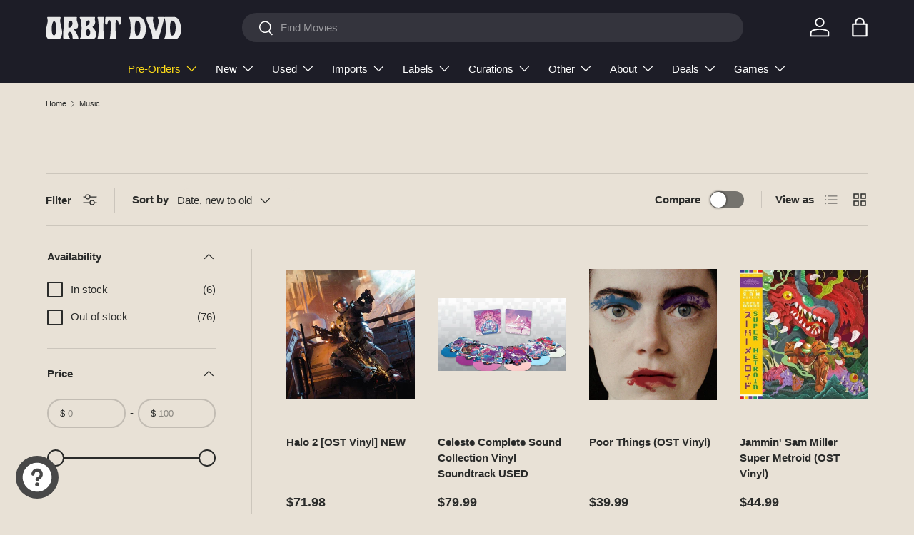

--- FILE ---
content_type: image/svg+xml
request_url: https://www.orbitdvd.com/cdn/shop/files/reddit-svgrepo-com.svg?height=48&v=1747501762
body_size: 132
content:
<svg xml:space="preserve" viewBox="0 0 429.709 429.709" xmlns:xlink="http://www.w3.org/1999/xlink" xmlns="http://www.w3.org/2000/svg" id="Layer_1" version="1.1" width="800px" height="800px">
<g>
	<path d="M429.709,196.618c0-29.803-24.16-53.962-53.963-53.962c-14.926,0-28.41,6.085-38.176,15.881
		c-30.177-19.463-68.73-31.866-111.072-33.801c0.026-17.978,8.078-34.737,22.104-45.989c14.051-11.271,32.198-15.492,49.775-11.588
		l2.414,0.536c-0.024,0.605-0.091,1.198-0.091,1.809c0,24.878,20.168,45.046,45.046,45.046s45.046-20.168,45.046-45.046
		c0-24.879-20.168-45.046-45.046-45.046c-15.997,0-30.01,8.362-38.002,20.929l-4.317-0.959c-24.51-5.446-49.807,0.442-69.395,16.156
		c-19.564,15.695-30.792,39.074-30.818,64.152c-42.332,1.934-80.878,14.331-111.052,33.785c-9.767-9.798-23.271-15.866-38.2-15.866
		C24.16,142.656,0,166.815,0,196.618c0,20.765,11.75,38.755,28.946,47.776c-1.306,6.68-1.993,13.51-1.993,20.462
		c0,77.538,84.126,140.395,187.901,140.395s187.901-62.857,187.901-140.395c0-6.948-0.687-13.775-1.991-20.452
		C417.961,235.381,429.709,217.385,429.709,196.618z M345.746,47.743c12,0,21.762,9.762,21.762,21.762
		c0,11.999-9.762,21.761-21.762,21.761s-21.762-9.762-21.762-21.761C323.984,57.505,333.747,47.743,345.746,47.743z M23.284,196.618
		c0-16.916,13.762-30.678,30.678-30.678c7.245,0,13.895,2.538,19.142,6.758c-16.412,14.08-29.118,30.631-37.007,48.804
		C28.349,215.937,23.284,206.868,23.284,196.618z M333.784,345.477c-31.492,23.53-73.729,36.489-118.929,36.489
		s-87.437-12.959-118.929-36.489c-29.462-22.013-45.688-50.645-45.688-80.621c0-29.977,16.226-58.609,45.688-80.622
		c31.492-23.53,73.729-36.489,118.929-36.489s87.437,12.959,118.929,36.489c29.462,22.013,45.688,50.645,45.688,80.622
		C379.471,294.832,363.246,323.464,333.784,345.477z M393.605,221.488c-7.891-18.17-20.596-34.716-37.005-48.794
		c5.247-4.22,11.901-6.754,19.147-6.754c16.916,0,30.678,13.762,30.678,30.678C406.424,206.867,401.353,215.925,393.605,221.488z" style="fill:#181A1C;"></path>
	<circle r="24.57" cy="232.074" cx="146.224" style="fill:#D80000;"></circle>
	<circle r="24.57" cy="232.074" cx="283.484" style="fill:#D80000;"></circle>
	<path d="M273.079,291.773c-17.32,15.78-39.773,24.47-63.224,24.47c-26.332,0-50.729-10.612-68.696-29.881
		c-4.384-4.704-11.751-4.96-16.454-0.575c-4.703,4.384-4.96,11.752-0.575,16.454c22.095,23.695,53.341,37.285,85.726,37.285
		c29.266,0,57.288-10.847,78.905-30.543c4.752-4.33,5.096-11.694,0.765-16.446C285.197,287.788,277.838,287.44,273.079,291.773z" style="fill:#181A1C;"></path>
</g>
</svg>